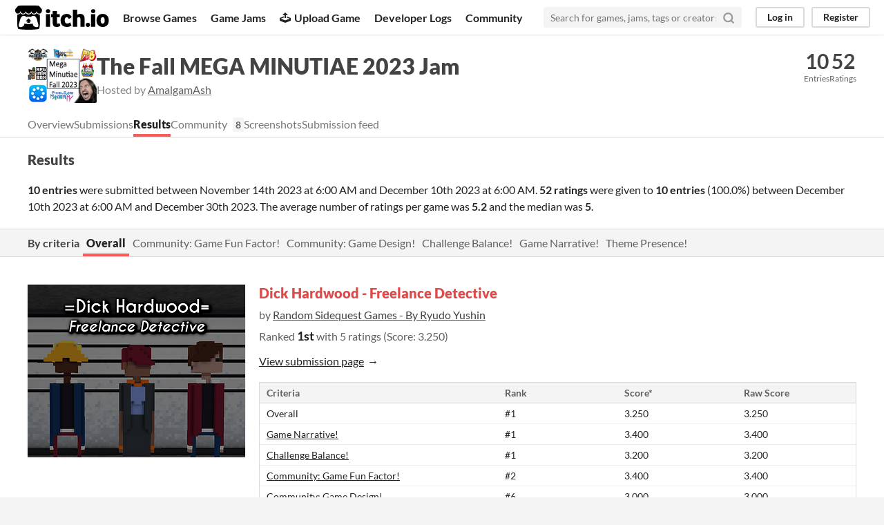

--- FILE ---
content_type: text/html
request_url: https://itch.io/jam/the-fall-mega-minutiae-2023-jam/results
body_size: 4932
content:
<!DOCTYPE HTML><html lang="en"><head><meta charset="UTF-8"/><META name="GENERATOR" content="IBM HomePage Builder 2001 V5.0.0 for Windows"><meta name="msvalidate.01" content="3BB4D18369B9C21326AF7A99FCCC5A09" /><meta property="fb:app_id" content="537395183072744" /><title>Top ranked games in the The Fall MEGA MINUTIAE 2023 Jam - itch.io</title><meta name="csrf_token" value="WyI2Ynh0IiwxNzY5NDc1NDk2LCI3aUJrbzFUQzhQd0RiSTUiXQ==.1b2JEFcxnRdsa41CxmaSppG8hEo=" /><meta property="og:title" content="Top ranked games in the The Fall MEGA MINUTIAE 2023 Jam"/><meta property="og:site_name" content="itch.io"/><meta property="twitter:account_id" content="4503599627724030"/><link href="/static/manifest.json" rel="manifest"/><meta name="viewport" content="width=device-width, initial-scale=1"/><meta name="theme-color" content="#FA5C5C"/><link href="https://static.itch.io/main.css?1769296133" rel="stylesheet"/><style type="text/css" id="jam_theme">:root{--itchio_ui_bg: #4b4a3b}.page_widget{--itchio_link_color: #dd4a49;--itchio_button_color: #FA5C5C;--itchio_button_fg_color: #ffffff;--itchio_button_shadow_color: #e54747}
</style><script type="text/javascript">if (!window.location.hostname.match(/localhost/)) {      window.dataLayer = window.dataLayer || [];
      function gtag(){dataLayer.push(arguments);}
      gtag('js', new Date());
      gtag('config', "G-36R7NPBMLS", {});
      (function(d, t, s, m) {
        s = d.createElement(t);
        s.src = "https:\/\/www.googletagmanager.com\/gtag\/js?id=G-36R7NPBMLS";
        s.async = 1;
        m = d.getElementsByTagName(t)[0];
        m.parentNode.insertBefore(s, m);
      })(document, "script");
      }</script><script type="text/javascript">window.itchio_translations_url = 'https://static.itch.io/translations';</script><script type="text/javascript" src="https://static.itch.io/lib.min.js?1769296133"></script><script type="text/javascript" src="https://static.itch.io/bundle.min.js?1769296133"></script><script data-src="https://static.itch.io/react.min.js?1769296133" id="lib_react_src"></script><script type="text/javascript" src="https://static.itch.io/jam.min.js?1769296133"></script><script type="text/javascript">I.current_user = null;</script></head><body data-page_name="jam_results" class="locale_en wide_layout_widget layout_widget responsive" data-host="itch.io"><div class="header_widget base_widget" id="header_115254"><a class="skip_to_main" href="#maincontent">Skip to main content</a><div class="primary_header"><h1 title="itch.io - indie game hosting marketplace" class="title"><a href="/" title="itch.io - indie game hosting marketplace" class="header_logo"><span class="visually_hidden">itch.io</span><img width="775" height="199" src="https://static.itch.io/images/logo-black-new.svg" class="full_logo" alt="itch.io logo &amp; title"/><img width="262" height="235" src="https://static.itch.io/images/itchio-textless-black.svg" class="minimal_logo" alt="itch.io logo"/></a></h1><div class="header_buttons"><a data-label="browse" href="/games" class="header_button browse_btn">Browse Games</a><a data-label="jams" href="/jams" class="header_button jams_btn">Game Jams</a><a data-label="developers" href="/developers" class="header_button developers_btn"><span aria-hidden="true" class="icon icon-upload"></span>Upload Game</a><a data-label="devlogs" href="/devlogs" class="header_button devlogs_btn">Developer Logs</a><a data-label="community.home" href="/community" class="header_button community.home_btn">Community</a></div><form action="/search" class="game_search"><input required="required" type="text" class="search_input" name="q" placeholder="Search for games, jams, tags or creators"/><button aria-label="Search" class="submit_btn"><svg fill="none" role="img" class="svgicon icon_search" stroke-width="3" stroke="currentColor" stroke-linecap="round" height="18" stroke-linejoin="round" version="1.1" viewBox="0 0 24 24" aria-hidden width="18"><circle cx="11" cy="11" r="8"></circle><line x1="21" y1="21" x2="16.65" y2="16.65"></line></svg></button></form><div class="user_panel_widget base_widget" id="user_panel_7410798"><a data-label="log_in" data-register_action="header" href="/login" class="panel_button">Log in</a><a data-label="register" data-register_action="header" href="/register" class="panel_button register_button">Register</a></div></div><div class="header_dropdown" data-target="browse"><a href="/games/store">Indie game store</a><a href="/games/free">Free games</a><a href="/games/fun">Fun games</a><a href="/games/tag-horror">Horror games</a><div class="divider"></div><a href="/tools">Game development</a><a href="/game-assets">Assets</a><a href="/comics">Comics</a><div class="divider"></div><a href="/sales">Sales</a><a href="/bundles">Bundles</a><div class="divider"></div><a href="/jobs">Jobs</a><div class="divider"></div><a href="/tags">Tags</a><a href="/game-development/engines">Game Engines</a></div></div><div class="view_jam_results_page jam_page_base_page page_widget base_widget" id="view_jam_results_3977170"><div class="jam_header_widget base_widget" id="jam_header_6495563"><div class="header_inner"><div class="header_columns"><div class="cover_column"><a href="/jam/the-fall-mega-minutiae-2023-jam" class="cover_image"><img srcset="https://img.itch.zone/aW1nLzEzOTU1NzQwLnBuZw==/100x79%23/%2FRR9Xt.png 1x, https://img.itch.zone/aW1nLzEzOTU1NzQwLnBuZw==/200x158%23/fe7Myp.png 2x" src="https://img.itch.zone/aW1nLzEzOTU1NzQwLnBuZw==/100x79%23/%2FRR9Xt.png"/></a></div><div class="title_colum"><h1 class="jam_title_header"><a href="/jam/the-fall-mega-minutiae-2023-jam">The Fall MEGA MINUTIAE 2023 Jam</a></h1><div class="jam_host_header">Hosted by <a href="https://amalgamash.itch.io">AmalgamAsh</a></div></div><div class="stats_container"><div class="stat_box"><a href="/jam/the-fall-mega-minutiae-2023-jam/entries"><div class="stat_value">10</div><div class="stat_label">Entries</div></a></div><div class="stat_box"><div class="stat_value">52</div><div class="stat_label">Ratings</div></div></div></div><div class="header_tabs"><a data-label="tab_view_jam" href="/jam/the-fall-mega-minutiae-2023-jam" class="header_tab">Overview</a><a data-label="tab_view_jam_entries" href="/jam/the-fall-mega-minutiae-2023-jam/entries" class="header_tab">Submissions</a><a href="/jam/the-fall-mega-minutiae-2023-jam/results" class="header_tab active">Results</a><div class="tab_group"><a href="/jam/the-fall-mega-minutiae-2023-jam/community" class="header_tab">Community</a><span class="community_activity">8</span></div><a data-label="tab_view_jam_screenshots" href="/jam/the-fall-mega-minutiae-2023-jam/screenshots" class="header_tab">Screenshots</a><a data-label="tab_view_jam_feed" href="/jam/the-fall-mega-minutiae-2023-jam/feed" class="header_tab">Submission feed</a></div></div></div><div class="jam_summary"><div class="responsive_column"><h2>Results</h2><p><strong>10 entries</strong> were submitted between <span class="date_format" data-format="MMMM Do YYYY [at] h:mm A">2023-11-14 06:00:00</span> and <span class="date_format" data-format="MMMM Do YYYY [at] h:mm A">2023-12-10 06:00:00</span>. <strong>52 ratings</strong> were given to <strong>10 entries</strong> (100.0%) between <span class="date_format" data-format="MMMM Do YYYY [at] h:mm A">2023-12-10 06:00:00</span> and <span class="date_format">2023-12-30 06:00:00</span>. The average number of ratings per game was <strong>5.2</strong> and the median was <strong>5</strong>.</p></div></div><div class="criteria_sort header_nav"><div class="criteria_sort_inner responsive_column header_nav_tabs"><strong class="nav_label">By criteria</strong><a class="nav_btn active" href="/jam/the-fall-mega-minutiae-2023-jam/results">Overall</a><a class="nav_btn" href="/jam/the-fall-mega-minutiae-2023-jam/results/community-game-fun-factor">Community: Game Fun Factor!</a><a class="nav_btn" href="/jam/the-fall-mega-minutiae-2023-jam/results/community-game-design">Community: Game Design!</a><a class="nav_btn" href="/jam/the-fall-mega-minutiae-2023-jam/results/challenge-balance">Challenge Balance!</a><a class="nav_btn" href="/jam/the-fall-mega-minutiae-2023-jam/results/game-narrative">Game Narrative!</a><a class="nav_btn" href="/jam/the-fall-mega-minutiae-2023-jam/results/theme-presence">Theme Presence!</a></div></div><div class="game_ranking responsive_column"><div class="game_rank first_place"><a href="https://randomsidequestgames.itch.io/dick-hardwood" class="game_cover lazy_images"><div class="thumb_wrapper"><div class="game_thumb_glow"></div><img data-lazy_src="https://img.itch.zone/aW1nLzE0Mjg3NzQ3LnBuZw==/315x250%23c/4YLr3N.png" class="game_thumb"/></div></a><div class="game_summary"><h2><a href="https://randomsidequestgames.itch.io/dick-hardwood">Dick Hardwood - Freelance Detective</a></h2><h3>by <a href="https://randomsidequestgames.itch.io">Random Sidequest Games - By Ryudo Yushin</a></h3><h3>Ranked <strong class="ordinal_rank">1st</strong> with 5 ratings (Score: 3.250)</h3><p><a href="/jam/the-fall-mega-minutiae-2023-jam/rate/2413994" class="forward_link">View submission page</a></p></div><table class="nice_table ranking_results_table"><thead><tr><td class="crit_name_col">Criteria</td><td class="rank_col">Rank</td><td title="Score is adjusted from raw score by the median number of ratings per game in the jam" class="score_col">Score*</td><td class="raw_score">Raw Score</td></tr></thead><tr><td>Overall</td><td>#1</td><td>3.250</td><td>3.250</td></tr><tr><td><a href="/jam/the-fall-mega-minutiae-2023-jam/results/game-narrative">Game Narrative!</a></td><td>#1</td><td>3.400</td><td>3.400</td></tr><tr><td><a href="/jam/the-fall-mega-minutiae-2023-jam/results/challenge-balance">Challenge Balance!</a></td><td>#1</td><td>3.200</td><td>3.200</td></tr><tr><td><a href="/jam/the-fall-mega-minutiae-2023-jam/results/community-game-fun-factor">Community: Game Fun Factor!</a></td><td>#2</td><td>3.400</td><td>3.400</td></tr><tr><td><a href="/jam/the-fall-mega-minutiae-2023-jam/results/community-game-design">Community: Game Design!</a></td><td>#6</td><td>3.000</td><td>3.000</td></tr></table></div><div class="game_rank second_place"><a href="https://bearbarney.itch.io/the-butcher-of-the-castle-black" class="game_cover lazy_images"><div class="thumb_wrapper"><div class="game_thumb_glow"></div><img data-lazy_src="https://img.itch.zone/aW1nLzE0Mjg4Mzg5LnBuZw==/315x250%23c/nQ7Ce9.png" class="game_thumb"/></div></a><div class="game_summary"><h2><a href="https://bearbarney.itch.io/the-butcher-of-the-castle-black">The Butcher of The Castle Black</a></h2><h3>by <a href="https://bearbarney.itch.io">BearBarney</a></h3><h3>Ranked <strong class="ordinal_rank">2nd</strong> with 6 ratings (Score: 3.200)</h3><p><a href="/jam/the-fall-mega-minutiae-2023-jam/rate/2402756" class="forward_link">View submission page</a></p></div><table class="nice_table ranking_results_table"><thead><tr><td class="crit_name_col">Criteria</td><td class="rank_col">Rank</td><td title="Score is adjusted from raw score by the median number of ratings per game in the jam" class="score_col">Score*</td><td class="raw_score">Raw Score</td></tr></thead><tr><td>Overall</td><td>#2</td><td>3.200</td><td>3.200</td></tr><tr><td><a href="/jam/the-fall-mega-minutiae-2023-jam/results/game-narrative">Game Narrative!</a></td><td>#2</td><td>3.200</td><td>3.200</td></tr><tr><td><a href="/jam/the-fall-mega-minutiae-2023-jam/results/community-game-design">Community: Game Design!</a></td><td>#3</td><td>3.600</td><td>3.600</td></tr><tr><td><a href="/jam/the-fall-mega-minutiae-2023-jam/results/community-game-fun-factor">Community: Game Fun Factor!</a></td><td>#4</td><td>3.200</td><td>3.200</td></tr><tr><td><a href="/jam/the-fall-mega-minutiae-2023-jam/results/challenge-balance">Challenge Balance!</a></td><td>#5</td><td>2.800</td><td>2.800</td></tr></table></div><div class="game_rank third_place"><a href="https://arthur1993.itch.io/harvest-bakin-storys-of-yamanaka-village" class="game_cover lazy_images"><div class="thumb_wrapper"><div class="game_thumb_glow"></div><img data-lazy_src="https://img.itch.zone/aW1nLzE1MDg2MDgxLnBuZw==/315x250%23c/nUvKzG.png" class="game_thumb"/></div></a><div class="game_summary"><h2><a href="https://arthur1993.itch.io/harvest-bakin-storys-of-yamanaka-village">Harvest Bakin - Stories of Yamanaka Village</a></h2><h3>by <a href="https://arthur1993.itch.io">FightingShroom</a></h3><h3>Ranked <strong class="ordinal_rank">3rd</strong> with 4 ratings (Score: 3.130)</h3><p><a href="/jam/the-fall-mega-minutiae-2023-jam/rate/2413832" class="forward_link">View submission page</a></p></div><table class="nice_table ranking_results_table"><thead><tr><td class="crit_name_col">Criteria</td><td class="rank_col">Rank</td><td title="Score is adjusted from raw score by the median number of ratings per game in the jam" class="score_col">Score*</td><td class="raw_score">Raw Score</td></tr></thead><tr><td><a href="/jam/the-fall-mega-minutiae-2023-jam/results/community-game-design">Community: Game Design!</a></td><td>#1</td><td>4.249</td><td>4.750</td></tr><tr><td><a href="/jam/the-fall-mega-minutiae-2023-jam/results/community-game-fun-factor">Community: Game Fun Factor!</a></td><td>#3</td><td>3.354</td><td>3.750</td></tr><tr><td>Overall</td><td>#3</td><td>3.130</td><td>3.500</td></tr><tr><td><a href="/jam/the-fall-mega-minutiae-2023-jam/results/challenge-balance">Challenge Balance!</a></td><td>#4</td><td>2.907</td><td>3.250</td></tr><tr><td><a href="/jam/the-fall-mega-minutiae-2023-jam/results/game-narrative">Game Narrative!</a></td><td>#9</td><td>2.012</td><td>2.250</td></tr></table></div><div class="game_rank"><a href="https://poulet-roti.itch.io/nil-boggs-tiny-adventure" class="game_cover lazy_images"><div class="thumb_wrapper"><div class="game_thumb_glow"></div><img data-lazy_src="https://img.itch.zone/aW1nLzE0Mjg0NjI5LnBuZw==/315x250%23c/kFtW1t.png" class="game_thumb"/></div></a><div class="game_summary"><h2><a href="https://poulet-roti.itch.io/nil-boggs-tiny-adventure">Nil Bogg&#039;s Tiny Adventure</a></h2><h3>by <a href="https://poulet-roti.itch.io">Poulet Rôti</a></h3><h3>Ranked <strong class="ordinal_rank">4th</strong> with 6 ratings (Score: 3.000)</h3><p><a href="/jam/the-fall-mega-minutiae-2023-jam/rate/2413520" class="forward_link">View submission page</a></p></div><table class="nice_table ranking_results_table"><thead><tr><td class="crit_name_col">Criteria</td><td class="rank_col">Rank</td><td title="Score is adjusted from raw score by the median number of ratings per game in the jam" class="score_col">Score*</td><td class="raw_score">Raw Score</td></tr></thead><tr><td><a href="/jam/the-fall-mega-minutiae-2023-jam/results/community-game-fun-factor">Community: Game Fun Factor!</a></td><td>#1</td><td>3.600</td><td>3.600</td></tr><tr><td><a href="/jam/the-fall-mega-minutiae-2023-jam/results/community-game-design">Community: Game Design!</a></td><td>#2</td><td>4.200</td><td>4.200</td></tr><tr><td>Overall</td><td>#4</td><td>3.000</td><td>3.000</td></tr><tr><td><a href="/jam/the-fall-mega-minutiae-2023-jam/results/challenge-balance">Challenge Balance!</a></td><td>#9</td><td>2.200</td><td>2.200</td></tr><tr><td><a href="/jam/the-fall-mega-minutiae-2023-jam/results/game-narrative">Game Narrative!</a></td><td>#10</td><td>2.000</td><td>2.000</td></tr></table></div><div class="game_rank"><a href="https://tymmo.itch.io/felix" class="game_cover lazy_images"><div class="thumb_wrapper"><div class="game_thumb_glow"></div><img data-lazy_src="https://img.itch.zone/aW1nLzE0OTk4ODE3LmpwZWc=/315x250%23c/tdRvbj.jpeg" class="game_thumb"/></div></a><div class="game_summary"><h2><a href="https://tymmo.itch.io/felix">Felix and the Trial of Luck</a></h2><h3>by <a href="https://tymmo.itch.io">Tymmo</a></h3><h3>Ranked <strong class="ordinal_rank">5th</strong> with 5 ratings (Score: 2.950)</h3><p><a href="/jam/the-fall-mega-minutiae-2023-jam/rate/2379841" class="forward_link">View submission page</a></p></div><table class="nice_table ranking_results_table"><thead><tr><td class="crit_name_col">Criteria</td><td class="rank_col">Rank</td><td title="Score is adjusted from raw score by the median number of ratings per game in the jam" class="score_col">Score*</td><td class="raw_score">Raw Score</td></tr></thead><tr><td><a href="/jam/the-fall-mega-minutiae-2023-jam/results/challenge-balance">Challenge Balance!</a></td><td>#2</td><td>3.000</td><td>3.000</td></tr><tr><td><a href="/jam/the-fall-mega-minutiae-2023-jam/results/game-narrative">Game Narrative!</a></td><td>#2</td><td>3.200</td><td>3.200</td></tr><tr><td><a href="/jam/the-fall-mega-minutiae-2023-jam/results/community-game-design">Community: Game Design!</a></td><td>#4</td><td>3.400</td><td>3.400</td></tr><tr><td>Overall</td><td>#5</td><td>2.950</td><td>2.950</td></tr><tr><td><a href="/jam/the-fall-mega-minutiae-2023-jam/results/community-game-fun-factor">Community: Game Fun Factor!</a></td><td>#9</td><td>2.200</td><td>2.200</td></tr></table></div><div class="game_rank"><a href="https://absolute-anarchy.itch.io/a-world-of-paradox-forsaken-singularity" class="game_cover lazy_images"><div class="thumb_wrapper"><div class="game_thumb_glow"></div><img data-lazy_src="https://img.itch.zone/aW1nLzE0Mjg2NjMxLnBuZw==/315x250%23c/mCL697.png" class="game_thumb"/></div></a><div class="game_summary"><h2><a href="https://absolute-anarchy.itch.io/a-world-of-paradox-forsaken-singularity">A World of Paradox: Forsaken Singularity</a></h2><h3>by <a href="https://absolute-anarchy.itch.io">Absolute Anarchy</a></h3><h3>Ranked <strong class="ordinal_rank">6th</strong> with 5 ratings (Score: 2.850)</h3><p><a href="/jam/the-fall-mega-minutiae-2023-jam/rate/2413852" class="forward_link">View submission page</a></p></div><table class="nice_table ranking_results_table"><thead><tr><td class="crit_name_col">Criteria</td><td class="rank_col">Rank</td><td title="Score is adjusted from raw score by the median number of ratings per game in the jam" class="score_col">Score*</td><td class="raw_score">Raw Score</td></tr></thead><tr><td><a href="/jam/the-fall-mega-minutiae-2023-jam/results/game-narrative">Game Narrative!</a></td><td>#4</td><td>3.000</td><td>3.000</td></tr><tr><td><a href="/jam/the-fall-mega-minutiae-2023-jam/results/community-game-fun-factor">Community: Game Fun Factor!</a></td><td>#5</td><td>3.000</td><td>3.000</td></tr><tr><td><a href="/jam/the-fall-mega-minutiae-2023-jam/results/challenge-balance">Challenge Balance!</a></td><td>#5</td><td>2.800</td><td>2.800</td></tr><tr><td>Overall</td><td>#6</td><td>2.850</td><td>2.850</td></tr><tr><td><a href="/jam/the-fall-mega-minutiae-2023-jam/results/community-game-design">Community: Game Design!</a></td><td>#7</td><td>2.600</td><td>2.600</td></tr></table></div><div class="game_rank"><a href="https://godsgifttogrinds.itch.io/hyperwizards-the-terrible-tower-of-tzekjarn" class="game_cover lazy_images"><div class="thumb_wrapper"><div class="game_thumb_glow"></div><img data-lazy_src="https://img.itch.zone/aW1nLzE0MjgzNjA1LmpwZw==/315x250%23c/ayvNkU.jpg" class="game_thumb"/></div></a><div class="game_summary"><h2><a href="https://godsgifttogrinds.itch.io/hyperwizards-the-terrible-tower-of-tzekjarn">Hyperwizards: The Terrible Tower of Tzekjarn</a></h2><h3>by <a href="https://godsgifttogrinds.itch.io">GodsGiftToGrinds</a></h3><h3>Ranked <strong class="ordinal_rank">7th</strong> with 6 ratings (Score: 2.750)</h3><p><a href="/jam/the-fall-mega-minutiae-2023-jam/rate/2413363" class="forward_link">View submission page</a></p></div><table class="nice_table ranking_results_table"><thead><tr><td class="crit_name_col">Criteria</td><td class="rank_col">Rank</td><td title="Score is adjusted from raw score by the median number of ratings per game in the jam" class="score_col">Score*</td><td class="raw_score">Raw Score</td></tr></thead><tr><td><a href="/jam/the-fall-mega-minutiae-2023-jam/results/challenge-balance">Challenge Balance!</a></td><td>#2</td><td>3.000</td><td>3.000</td></tr><tr><td><a href="/jam/the-fall-mega-minutiae-2023-jam/results/game-narrative">Game Narrative!</a></td><td>#6</td><td>2.600</td><td>2.600</td></tr><tr><td><a href="/jam/the-fall-mega-minutiae-2023-jam/results/community-game-fun-factor">Community: Game Fun Factor!</a></td><td>#6</td><td>2.800</td><td>2.800</td></tr><tr><td><a href="/jam/the-fall-mega-minutiae-2023-jam/results/community-game-design">Community: Game Design!</a></td><td>#7</td><td>2.600</td><td>2.600</td></tr><tr><td>Overall</td><td>#7</td><td>2.750</td><td>2.750</td></tr></table></div><div class="game_rank"><a href="https://kumachan77.itch.io/steel-knight-brigade-jam-edition" class="game_cover lazy_images"><div class="thumb_wrapper"><div class="game_thumb_glow"></div><img data-lazy_src="https://img.itch.zone/aW1nLzE0MTE3MTcxLnBuZw==/315x250%23c/R%2Fn9C%2F.png" class="game_thumb"/></div></a><div class="game_summary"><h2><a href="https://kumachan77.itch.io/steel-knight-brigade-jam-edition">Steel Knight Brigade (Jam Edition)</a></h2><h3>by <a href="https://kumachan77.itch.io">Kumachan</a></h3><h3>Ranked <strong class="ordinal_rank">8th</strong> with 6 ratings (Score: 2.708)</h3><p><a href="/jam/the-fall-mega-minutiae-2023-jam/rate/2384554" class="forward_link">View submission page</a></p></div><table class="nice_table ranking_results_table"><thead><tr><td class="crit_name_col">Criteria</td><td class="rank_col">Rank</td><td title="Score is adjusted from raw score by the median number of ratings per game in the jam" class="score_col">Score*</td><td class="raw_score">Raw Score</td></tr></thead><tr><td><a href="/jam/the-fall-mega-minutiae-2023-jam/results/game-narrative">Game Narrative!</a></td><td>#5</td><td>2.833</td><td>2.833</td></tr><tr><td><a href="/jam/the-fall-mega-minutiae-2023-jam/results/community-game-design">Community: Game Design!</a></td><td>#5</td><td>3.167</td><td>3.167</td></tr><tr><td><a href="/jam/the-fall-mega-minutiae-2023-jam/results/community-game-fun-factor">Community: Game Fun Factor!</a></td><td>#7</td><td>2.500</td><td>2.500</td></tr><tr><td><a href="/jam/the-fall-mega-minutiae-2023-jam/results/challenge-balance">Challenge Balance!</a></td><td>#8</td><td>2.333</td><td>2.333</td></tr><tr><td>Overall</td><td>#8</td><td>2.708</td><td>2.708</td></tr></table></div><div class="game_rank"><a href="https://feverdev.itch.io/floral-disaffect" class="game_cover lazy_images"><div class="thumb_wrapper"><div class="game_thumb_glow"></div><img data-lazy_src="https://img.itch.zone/aW1nLzE0MjgzNDg2LnBuZw==/315x250%23c/zD5LuN.png" class="game_thumb"/></div></a><div class="game_summary"><h2><a href="https://feverdev.itch.io/floral-disaffect">Floral Disaffect</a></h2><h3>by <a href="https://feverdev.itch.io">FeverDev</a></h3><h3>Ranked <strong class="ordinal_rank">10th</strong> with 4 ratings (Score: 2.130)</h3><p><a href="/jam/the-fall-mega-minutiae-2023-jam/rate/2406649" class="forward_link">View submission page</a></p></div><table class="nice_table ranking_results_table"><thead><tr><td class="crit_name_col">Criteria</td><td class="rank_col">Rank</td><td title="Score is adjusted from raw score by the median number of ratings per game in the jam" class="score_col">Score*</td><td class="raw_score">Raw Score</td></tr></thead><tr><td><a href="/jam/the-fall-mega-minutiae-2023-jam/results/game-narrative">Game Narrative!</a></td><td>#8</td><td>2.324</td><td>3.000</td></tr><tr><td><a href="/jam/the-fall-mega-minutiae-2023-jam/results/community-game-design">Community: Game Design!</a></td><td>#9</td><td>2.582</td><td>3.333</td></tr><tr><td><a href="/jam/the-fall-mega-minutiae-2023-jam/results/community-game-fun-factor">Community: Game Fun Factor!</a></td><td>#10</td><td>1.807</td><td>2.333</td></tr><tr><td><a href="/jam/the-fall-mega-minutiae-2023-jam/results/challenge-balance">Challenge Balance!</a></td><td>#10</td><td>1.807</td><td>2.333</td></tr><tr><td>Overall</td><td>#10</td><td>2.130</td><td>2.750</td></tr></table></div></div></div><div class="footer"><div class="primary"><div class="social"><a href="https://twitter.com/itchio"><span aria-hidden="true" class="icon icon-twitter"></span><span class="screenreader_only">itch.io on Twitter</span></a><a href="https://www.facebook.com/itchiogames"><span aria-hidden="true" class="icon icon-facebook"></span><span class="screenreader_only">itch.io on Facebook</span></a></div><a href="/docs/general/about">About</a><a href="/docs/general/faq">FAQ</a><a href="/blog">Blog</a><a href="/support">Contact us</a></div><div class="secondary"><span class="copyright">Copyright © 2026 itch corp</span><span class="spacer"> · </span><a href="/directory">Directory</a><span class="spacer"> · </span><a href="/docs/legal/terms" rel="nofollow">Terms</a><span class="spacer"> · </span><a href="/docs/legal/privacy-policy" rel="nofollow">Privacy</a><span class="spacer"> · </span><a href="/docs/legal/cookie-policy" rel="nofollow">Cookies</a></div></div><script type="text/template" id="loading_lightbox_tpl"><div aria-live="polite" class="lightbox loading_lightbox"><div class="loader_outer"><div class="loader_label">Loading</div><div class="loader_bar"><div class="loader_bar_slider"></div></div></div></div></script><script type="text/javascript">new I.ViewJamResults('#view_jam_results_3977170');init_Header('#header_115254', {"autocomplete_props":{"autocomplete_url":"\/autocomplete","i18n":{"search":"Search","search_placeholder":"Search for games, jams, tags or creators"},"ca_source":25,"ca_types":{"jam":4,"featured_tag":7,"browse_facet":8,"game":1},"search_url":"\/search"}});
I.setup_page();</script></body></html>